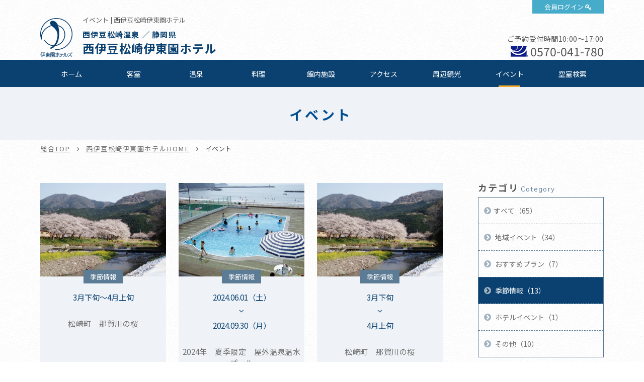

--- FILE ---
content_type: text/html; charset=UTF-8
request_url: https://www.itoenhotel.com/matsuzaki/event/?category=235
body_size: 46522
content:
<!DOCTYPE html>
<html class="mouse lower modern chrome">
<head prefix="og: http://ogp.me/ns# fb: http://ogp.me/ns/fb# website: http://ogp.me/ns/website#">
<meta charset="utf-8">
<title>イベント | 西伊豆松崎伊東園ホテル【公式サイト】松崎温泉旅行 - 伊東園ホテルズ</title>
<meta name="keywords" content="イベント,西伊豆,松崎,温泉,バイキング,飲み放題,海,オーシャンビュー,駿河湾,ホテル">
<meta name="description" content="西伊豆松崎伊東園ホテルからのイベント情報です。">
<meta name="viewport" content="width=device-width, initial-scale=0.0, user-scalable=no, minimum-scale=1.0, maximum-scale=1.0">
<meta name="format-detection" content="telephone=no">
<link rel="index" href="https://www.itoenhotel.com/">

<!-- favicon -->
<link rel="shortcut icon" href="https://www.itoenhotel.com/images/favicon.ico">

<!-- apple-touch-icon -->
<link rel="apple-touch-icon" href="https://www.itoenhotel.com/images/apple-touch-icon.png">

<!-- Open graph tags -->
<meta property="og:site_name" content="伊東園ホテルズ公式サイト【最低価格保証】関東温泉旅行">
<meta property="og:title" content="イベント | 西伊豆松崎伊東園ホテル【公式サイト】松崎温泉旅行 - 伊東園ホテルズ">
<meta property="og:type" content="website">
<meta property="og:url" content="https://www.itoenhotel.com/matsuzaki/event/?category=235">
<meta property="og:description" content="西伊豆松崎伊東園ホテルからのイベント情報です。">
<meta property="og:image" content="https://www.itoenhotel.com/images/ogp.jpg">
<!-- Google Tag Manager -->
<script>(function(w,d,s,l,i){w[l]=w[l]||[];w[l].push({'gtm.start':
new Date().getTime(),event:'gtm.js'});var f=d.getElementsByTagName(s)[0],
j=d.createElement(s),dl=l!='dataLayer'?'&l='+l:'';j.async=true;j.src=
'https://www.googletagmanager.com/gtm.js?id='+i+dl;f.parentNode.insertBefore(j,f);
})(window,document,'script','dataLayer','GTM-WBTVSH');</script>
<!-- End Google Tag Manager -->

<!-- *** stylesheet *** -->
<link href="https://www.itoenhotel.com/css/common.css" rel="stylesheet" type="text/css" media="all">
<link href="https://fonts.googleapis.com/css?family=Muli|Noto+Sans|Cormorant+Garamond" rel="stylesheet">
<link rel="stylesheet" type="text/css" href="//cdn.jsdelivr.net/npm/slick-carousel@1.8.1/slick/slick.css"/>
<link rel="stylesheet" href="https://cdn.jsdelivr.net/fontawesome/4.7.0/css/font-awesome.min.css">
<link rel="stylesheet" type="text/css" href="https://www.itoenhotel.com/css/jquery-ui.min.css">
<link rel="stylesheet" type="text/css" href="https://www.itoenhotel.com/css/hotel_common.css" media="all">
<link href="https://www.itoenhotel.com/css/hotel_event.css" rel="stylesheet" type="text/css" media="all">

<!-- *** javascript *** -->
<script src="https://www.itoenhotel.com/js/jquery-2.1.4.min.js"></script>
<script type="text/javascript" src="//cdn.jsdelivr.net/npm/slick-carousel@1.8.1/slick/slick.min.js"></script>
<script src="https://www.itoenhotel.com/js/config.js"></script>
<script src="https://www.itoenhotel.com/js/common.js"></script>
<script type="text/javascript" src="https://www.itoenhotel.com/js/jquery-ui.min.js"></script>
<script type="text/javascript" src="https://www.itoenhotel.com/js/search.js"></script>
<script type="text/javascript" src="https://www.itoenhotel.com/js/hotel_common.js"></script>
<script>
// readyEvent
$(function(){
	//イベント情報位置替え
	var $evePoi = $('.con_eve .box_eve li');
	//イベント情報高さ揃え
	var $match = $('.con_eve .box_eve li').find('a');
	$w.on({
		//load
		'load' : function(){

		},
		//scroll
		'scroll' : function(){

		}
	}).superResize({
		//resize
		resizeAfter : function(){
			$evePoi.each(function(){
				if(abi.sp) {
					$(this).find('.box_time').insertBefore($(this).find('.photo'));
				} else {
					$(this).find('.box_time').insertBefore($(this).find('h4'));
				}
			});
			matchHeight($match,(abi.pc) ? 3 : (abi.tab) ? 3 : 0);
		}
	}).firstLoad({
		//firstLoad
		pc_tab : function(){

		},
		sp : function(){

		}
	});
});
</script>
</head>

<body id="event">
<!-- Google Tag Manager (noscript) -->
<noscript><iframe src="https://www.googletagmanager.com/ns.html?id=GTM-WBTVSH"
height="0" width="0" style="display:none;visibility:hidden"></iframe></noscript>
<!-- End Google Tag Manager (noscript) -->
<div id="page">
<div id="header">
	<div class="con_head ">
		<p class="logo"><a href="https://www.itoenhotel.com/"><img src="https://www.itoenhotel.com/images/header/ic_logo.png" alt="伊東園ホテルズ"></a></p>
		<p class="obj_member"><a href="https://www5.489pro.com/asp/member/index.asp?ka=00044" target="_blank">会員ログイン</a></p>
		<div class="box_head">
			<h1>イベント | 西伊豆松崎伊東園ホテル</h1>
			<h2><a href="https://www.itoenhotel.com/matsuzaki/">
									<span class="spa_pla">
													西伊豆松崎温泉						
													／
						
													静岡県											</span><br>
				
				<em class="name">
					西伊豆松崎伊東園ホテル				</em>
			</a></h2>
		</div>
				<div class="box_cont view_pc-tab">
																		<p class="txt_time">ご予約受付時間10:00～17:00</p>
										<p class="txt_tel01"><i><img src="https://www.itoenhotel.com/images/common/ic_navi.png" alt=""></i><a href="tel:0570041780">0570-041-780</a></p>
									</div>
			</div>

	
	<div class="box_gnav view_pc-tab">
		<ul class="gnav">
			<li class="g_home"><a href="https://www.itoenhotel.com/matsuzaki/">ホーム</a></li>
												<li class="g_roo"><a href="https://www.itoenhotel.com/matsuzaki/rooms/">客室</a></li>
													<li class="g_hot"><a href="https://www.itoenhotel.com/matsuzaki/hotspring/">温泉</a></li>
													<li class="g_cui"><a href="https://www.itoenhotel.com/matsuzaki/cuisine/">料理</a></li>
													<li class="g_fac"><a href="https://www.itoenhotel.com/matsuzaki/facilities/">館内施設</a></li>
													<li class="g_acc"><a href="https://www.itoenhotel.com/matsuzaki/access/">アクセス</a></li>
													<li class="g_sig"><a href="https://www.itoenhotel.com/matsuzaki/sightseeing/">周辺観光</a></li>
													<li class="g_eve"><a href="https://www.itoenhotel.com/matsuzaki/event/">イベント</a></li>
																								<li><a href="https://www5.489pro.com/asp/489/menu.asp?id=22440813&kid=00044&ty=ser">空室検索</a></li>
														</ul>
	</div>
</div><!-- /#header -->
<div id="contents">
	<div class="con_pagetitle">
		<h2>イベント</h2>
	</div><!-- /.con_pagetitle -->

	<ul id="topices" class="view_pc-tab">
		<li><a href="https://www.itoenhotel.com/">総合TOP</a></li>
		<li><a href="https://www.itoenhotel.com/matsuzaki/">西伊豆松崎伊東園ホテルHOME</a></li>
		<li>イベント</li>
	</ul>
	<div class="con_eve">
		<div class="main">
			<ul class="box_eve">
									<li><a href="https://www.itoenhotel.com/matsuzaki/event/detail/6086/" >
	<p class="photo"><img src="https://www.itoenhotel.com/admin/img/imagecache/300x225_7b759d177a4f70084d491889ff57bb02.jpg" alt=""></p>
	<div class="box_det">
		<p class="cate view_pc-tab">季節情報</p>
		<div class="box_time">
							<p class="finish">3月下旬～4月上旬</p>
					</div>
		<h4>松崎町　那賀川の桜</h4>
	</div>
</a></li><li><a href="https://www.itoenhotel.com/matsuzaki/event/detail/5341/" >
	<p class="photo"><img src="https://www.itoenhotel.com/admin/img/imagecache/300x225_72747f9b763e8009020ec7e674c43d34.jpg" alt=""></p>
	<div class="box_det">
		<p class="cate view_pc-tab">季節情報</p>
		<div class="box_time">
												<p class="start">2024.06.01（土）</p>
					<p class="finish">2024.09.30（月）</p>
									</div>
		<h4>2024年　夏季限定　屋外温泉温水プール</h4>
	</div>
</a></li><li><a href="https://www.itoenhotel.com/matsuzaki/event/detail/5003/" >
	<p class="photo"><img src="https://www.itoenhotel.com/admin/img/imagecache/300x225_f0df9a57dde802b1614188c7d8fade06.jpg" alt=""></p>
	<div class="box_det">
		<p class="cate view_pc-tab">季節情報</p>
		<div class="box_time">
							<p class="start">3月下旬</p>
				<p class="finish">4月上旬</p>
					</div>
		<h4>松崎町　那賀川の桜</h4>
	</div>
</a></li><li><a href="https://www.itoenhotel.com/matsuzaki/event/detail/4230/" >
	<p class="photo"><img src="https://www.itoenhotel.com/admin/img/imagecache/300x225_ed32fdd557fa4c38dd454d25a83ff99e.jpg" alt=""></p>
	<div class="box_det">
		<p class="cate view_pc-tab">季節情報</p>
		<div class="box_time">
							<p class="finish">～2023.09.30（土）</p>
					</div>
		<h4>夏季限定　屋外温泉温水プール</h4>
	</div>
</a></li><li><a href="https://www.itoenhotel.com/matsuzaki/event/detail/4186/" >
	<p class="photo"><img src="https://www.itoenhotel.com/admin/img/imagecache/300x225_584ab0b2af4e59325b46af148c8c5203.jpg" alt=""></p>
	<div class="box_det">
		<p class="cate view_pc-tab">季節情報</p>
		<div class="box_time">
							<p class="finish">5月下旬～6月下旬頃</p>
					</div>
		<h4>【松崎町】牛原山・賀川沿いの紫陽花</h4>
	</div>
</a></li><li><a href="https://www.itoenhotel.com/matsuzaki/event/detail/3980/" >
	<p class="photo"><img src="https://www.itoenhotel.com/admin/img/imagecache/300x200_32521f8e4e0e716cf26b57dafa2a0bb2.jpg" alt=""></p>
	<div class="box_det">
		<p class="cate view_pc-tab">季節情報</p>
		<div class="box_time">
							<p class="finish">イベントにより異なる</p>
					</div>
		<h4>河津桜まつり・みなみの桜と菜の花祭り</h4>
	</div>
</a></li><li><a href="https://www.itoenhotel.com/matsuzaki/event/detail/3897/" >
	<p class="photo"><img src="https://www.itoenhotel.com/admin/img/imagecache/300x225_3a736b293f423f77713d86dbd5ee440c.jpg" alt=""></p>
	<div class="box_det">
		<p class="cate view_pc-tab">季節情報</p>
		<div class="box_time">
							<p class="finish">春季</p>
					</div>
		<h4>伊豆の早春</h4>
	</div>
</a></li><li><a href="https://www.itoenhotel.com/matsuzaki/event/detail/3630/" >
	<p class="photo"><img src="https://www.itoenhotel.com/admin/img/imagecache/300x225_1549910d2980ad80e0667619a16c31ff.jpg" alt=""></p>
	<div class="box_det">
		<p class="cate view_pc-tab">季節情報</p>
		<div class="box_time">
												<p class="start">2022.09.20（火）</p>
					<p class="finish">2022.11.30（水）</p>
									</div>
		<h4>青パパイヤ狩り体験</h4>
	</div>
</a></li><li><a href="https://www.itoenhotel.com/matsuzaki/event/detail/1508/" >
	<p class="photo"><img src="https://www.itoenhotel.com/admin/img/imagecache/300x225_1b84f82084b843e3e9d1905126474b4c.jpg" alt=""></p>
	<div class="box_det">
		<p class="cate view_pc-tab">季節情報</p>
		<div class="box_time">
												<p class="start">2022.07.16（土）</p>
					<p class="finish">2022.08.21（日）</p>
									</div>
		<h4>松崎海岸　海水浴開設のご案内</h4>
	</div>
</a></li>							</ul><!-- /.box_eve -->

			<div class="box_pager">
				<div>
		<ul>
		<li class="active"><a href="/matsuzaki/event/?category=235">1</a></li>  <li><a href="/matsuzaki/event/?category=235&amp;page=2">2</a></li> 	</ul>
	<p class="btn_next"><a href="/matsuzaki/event/?category=235&amp;page=2" rel="next"></a></p></div>
			</div><!-- /.box_pager -->
		</div><!-- /.main -->

		<div class="side">
	
			<div class="box_side">
			<p class="st">カテゴリ<span>Category</span></p>
			<ul class="box_cate">
				<li>
					<a href="https://www.itoenhotel.com/matsuzaki/event/" class="over">すべて（65）</a>
				</li>
															<li><a href="https://www.itoenhotel.com/matsuzaki/event/?category=233" class="over">
								地域イベント（34）</a></li>
																				<li><a href="https://www.itoenhotel.com/matsuzaki/event/?category=234" class="over">
								おすすめプラン（7）</a></li>
																				<li class="check"><a href="https://www.itoenhotel.com/matsuzaki/event/?category=235" class="over">
								季節情報（13）</a></li>
																				<li><a href="https://www.itoenhotel.com/matsuzaki/event/?category=236" class="over">
								ホテルイベント（1）</a></li>
																				<li><a href="https://www.itoenhotel.com/matsuzaki/event/?category=237" class="over">
								その他（10）</a></li>
												</ul>
		</div><!-- /.box_side -->
		
			<div class="box_side">
			<p class="st">アーカイブ<span>Archive</span></p>
			<ul class="box_mon">
								<li><p class="obj_accordion">2025年（1）</p>
					<ol style="display: none;">
													<li>
								<a href="https://www.itoenhotel.com/matsuzaki/event/?date_from=2025/02/01&date_to=2025/02/28" class="over">
									02月（1）								</a>
							</li>
											</ol>
				</li>
								<li><p class="obj_accordion">2024年（6）</p>
					<ol style="display: none;">
													<li>
								<a href="https://www.itoenhotel.com/matsuzaki/event/?date_from=2024/10/01&date_to=2024/10/31" class="over">
									10月（1）								</a>
							</li>
													<li>
								<a href="https://www.itoenhotel.com/matsuzaki/event/?date_from=2024/06/01&date_to=2024/06/30" class="over">
									06月（2）								</a>
							</li>
													<li>
								<a href="https://www.itoenhotel.com/matsuzaki/event/?date_from=2024/05/01&date_to=2024/05/31" class="over">
									05月（1）								</a>
							</li>
													<li>
								<a href="https://www.itoenhotel.com/matsuzaki/event/?date_from=2024/03/01&date_to=2024/03/31" class="over">
									03月（2）								</a>
							</li>
											</ol>
				</li>
								<li><p class="obj_accordion">2023年（17）</p>
					<ol style="display: none;">
													<li>
								<a href="https://www.itoenhotel.com/matsuzaki/event/?date_from=2023/12/01&date_to=2023/12/31" class="over">
									12月（1）								</a>
							</li>
													<li>
								<a href="https://www.itoenhotel.com/matsuzaki/event/?date_from=2023/09/01&date_to=2023/09/30" class="over">
									09月（4）								</a>
							</li>
													<li>
								<a href="https://www.itoenhotel.com/matsuzaki/event/?date_from=2023/08/01&date_to=2023/08/31" class="over">
									08月（1）								</a>
							</li>
													<li>
								<a href="https://www.itoenhotel.com/matsuzaki/event/?date_from=2023/07/01&date_to=2023/07/31" class="over">
									07月（2）								</a>
							</li>
													<li>
								<a href="https://www.itoenhotel.com/matsuzaki/event/?date_from=2023/05/01&date_to=2023/05/31" class="over">
									05月（2）								</a>
							</li>
													<li>
								<a href="https://www.itoenhotel.com/matsuzaki/event/?date_from=2023/04/01&date_to=2023/04/30" class="over">
									04月（1）								</a>
							</li>
													<li>
								<a href="https://www.itoenhotel.com/matsuzaki/event/?date_from=2023/03/01&date_to=2023/03/31" class="over">
									03月（1）								</a>
							</li>
													<li>
								<a href="https://www.itoenhotel.com/matsuzaki/event/?date_from=2023/02/01&date_to=2023/02/28" class="over">
									02月（2）								</a>
							</li>
													<li>
								<a href="https://www.itoenhotel.com/matsuzaki/event/?date_from=2023/01/01&date_to=2023/01/31" class="over">
									01月（3）								</a>
							</li>
											</ol>
				</li>
								<li><p class="obj_accordion">2022年（25）</p>
					<ol style="display: none;">
													<li>
								<a href="https://www.itoenhotel.com/matsuzaki/event/?date_from=2022/12/01&date_to=2022/12/31" class="over">
									12月（1）								</a>
							</li>
													<li>
								<a href="https://www.itoenhotel.com/matsuzaki/event/?date_from=2022/11/01&date_to=2022/11/30" class="over">
									11月（1）								</a>
							</li>
													<li>
								<a href="https://www.itoenhotel.com/matsuzaki/event/?date_from=2022/10/01&date_to=2022/10/31" class="over">
									10月（4）								</a>
							</li>
													<li>
								<a href="https://www.itoenhotel.com/matsuzaki/event/?date_from=2022/09/01&date_to=2022/09/30" class="over">
									09月（3）								</a>
							</li>
													<li>
								<a href="https://www.itoenhotel.com/matsuzaki/event/?date_from=2022/08/01&date_to=2022/08/31" class="over">
									08月（1）								</a>
							</li>
													<li>
								<a href="https://www.itoenhotel.com/matsuzaki/event/?date_from=2022/07/01&date_to=2022/07/31" class="over">
									07月（3）								</a>
							</li>
													<li>
								<a href="https://www.itoenhotel.com/matsuzaki/event/?date_from=2022/06/01&date_to=2022/06/30" class="over">
									06月（2）								</a>
							</li>
													<li>
								<a href="https://www.itoenhotel.com/matsuzaki/event/?date_from=2022/05/01&date_to=2022/05/31" class="over">
									05月（3）								</a>
							</li>
													<li>
								<a href="https://www.itoenhotel.com/matsuzaki/event/?date_from=2022/04/01&date_to=2022/04/30" class="over">
									04月（1）								</a>
							</li>
													<li>
								<a href="https://www.itoenhotel.com/matsuzaki/event/?date_from=2022/02/01&date_to=2022/02/28" class="over">
									02月（2）								</a>
							</li>
													<li>
								<a href="https://www.itoenhotel.com/matsuzaki/event/?date_from=2022/01/01&date_to=2022/01/31" class="over">
									01月（4）								</a>
							</li>
											</ol>
				</li>
								<li><p class="obj_accordion">2021年（2）</p>
					<ol style="display: none;">
													<li>
								<a href="https://www.itoenhotel.com/matsuzaki/event/?date_from=2021/10/01&date_to=2021/10/31" class="over">
									10月（2）								</a>
							</li>
											</ol>
				</li>
								<li><p class="obj_accordion">2020年（3）</p>
					<ol style="display: none;">
													<li>
								<a href="https://www.itoenhotel.com/matsuzaki/event/?date_from=2020/11/01&date_to=2020/11/30" class="over">
									11月（1）								</a>
							</li>
													<li>
								<a href="https://www.itoenhotel.com/matsuzaki/event/?date_from=2020/10/01&date_to=2020/10/31" class="over">
									10月（1）								</a>
							</li>
													<li>
								<a href="https://www.itoenhotel.com/matsuzaki/event/?date_from=2020/02/01&date_to=2020/02/29" class="over">
									02月（1）								</a>
							</li>
											</ol>
				</li>
								<li><p class="obj_accordion">2019年（11）</p>
					<ol style="display: none;">
													<li>
								<a href="https://www.itoenhotel.com/matsuzaki/event/?date_from=2019/12/01&date_to=2019/12/31" class="over">
									12月（1）								</a>
							</li>
													<li>
								<a href="https://www.itoenhotel.com/matsuzaki/event/?date_from=2019/11/01&date_to=2019/11/30" class="over">
									11月（4）								</a>
							</li>
													<li>
								<a href="https://www.itoenhotel.com/matsuzaki/event/?date_from=2019/10/01&date_to=2019/10/31" class="over">
									10月（2）								</a>
							</li>
													<li>
								<a href="https://www.itoenhotel.com/matsuzaki/event/?date_from=2019/09/01&date_to=2019/09/30" class="over">
									09月（2）								</a>
							</li>
													<li>
								<a href="https://www.itoenhotel.com/matsuzaki/event/?date_from=2019/05/01&date_to=2019/05/31" class="over">
									05月（2）								</a>
							</li>
											</ol>
				</li>
							</ul>
		</div>
	</div><!-- /.side -->
	</div><!-- /.con_news -->


<div id="hotel_foooter">
	<div class="foo_nav view_pc-tab">
		<ul>
			<li><a href="https://www.itoenhotel.com/matsuzaki/">ホーム</a></li>
												<li><a href="https://www.itoenhotel.com/matsuzaki/rooms/">客室</a></li>
													<li><a href="https://www.itoenhotel.com/matsuzaki/hotspring/">温泉</a></li>
													<li><a href="https://www.itoenhotel.com/matsuzaki/cuisine/">料理</a></li>
													<li><a href="https://www.itoenhotel.com/matsuzaki/facilities/">館内施設</a></li>
													<li><a href="https://www.itoenhotel.com/matsuzaki/access/">アクセス</a></li>
													<li><a href="https://www.itoenhotel.com/matsuzaki/sightseeing/">周辺観光</a></li>
													<li><a href="https://www.itoenhotel.com/matsuzaki/news/">お知らせ</a></li>
													<li><a href="https://www.itoenhotel.com/matsuzaki/event/">イベント</a></li>
													<li><a href="https://www.itoenhotel.com/matsuzaki/gallery/">フォトギャラリー</a></li>
													<li><a href="https://www.itoenhotel.com/matsuzaki/contact/">お問い合わせ</a></li>
																									<li><a href="https://www5.489pro.com/asp/489/menu.asp?id=22440813&kid=00044&ty=ser">空室検索</a></li>
														</ul>
	</div>

	<div class="wrp_add_cont">
		<div class="con_add_cont">
			<div class="box_add">
				<p class="st">西伊豆松崎伊東園ホテル</p>
								<p class="txt">&#12306;410-3624															　静岡県賀茂郡松崎町江奈211-5</p>
			
				<table class="tbl_foo">
																		<tr>
								<th>チェックイン</th>
								<td>
									15:00～								</td>
							</tr>
						
													<tr>
								<th>チェックアウト</th>
								<td>
									～11:00<br />
※2026年7月18日泊～8月29日泊　～10:00								</td>
							</tr>
											
											<tr>
							<th>ご利用可能な<br class="view_pc-tab">キャッシュレス決済</th>
							<td>
								【クレジットカード】<br />
VISA・MasterCard・JCB・American Express・Diners Club・銀聯<br />
※クレジットカードの安全なご利用のため、ICチップ搭載クレジットカード(暗証番号が必要となります)のご利用にご協力をお願いします。<br />
【電子マネー】<br />
iD・楽天Edy・QUICPay・nanaco・WAON・交通系ICカード(PiTaPa除く)<br />
【コード決済】<br />
PayPay・d払い・au PAY・メルペイ・ゆうちょPay・楽天ペイ・Alipay・WeChat Pay<br />
【ギフト券】<br />
VJAギフト券・JCBギフト券・JTBナイスギフト(JCBマークの記載がございます)							</td>
						</tr>
										
						<tr>
							<th>駐車場</th>
							<td>
								約75台収容(無料)<br />
利用時間：当日13:00～出発日11:30 。<br />
ホテル敷地内屋外駐車場を無料でご利用いただけます。<br />
※牽引車・マイクロバス等、普通車以外のお車でお越しの方は、事前にホテルにご相談くださいませ。<br />
							</td>
						</tr>

									</table>
			</div>

			<div class="box_cont">
														<p class="btn_plan">
						<a href="https://www5.489pro.com/asp/489/menu.asp?id=22440813&kid=00044&ty=ser" target="_blank">ご宿泊プラン一覧はこちら</a>
					</p>
													<div class="boxs">
						<p class="st">お問い合わせ</p>
																					<p class="txt_time">受付時間10:00～17:00</p>
																						<p class="txt_tel"><i><img src="https://www.itoenhotel.com/images/common/ic_navi.png" alt=""></i><a href="tel:0570041780">0570-041-780</a></p>
																			<p class="btn_cont"><a href="https://www.itoenhotel.com/matsuzaki/contact/">お問い合わせフォーム</a></p>
											</div>
							</div>
		</div><!-- /.con_add_cont -->
	</div>
</div><!-- /#hotel_foooter -->


<!-- モーダルウィンドウ空室検索 -->
	<div id="obj_search" class="con_modal_sea"><div class="box_modal_sea">
			<p class="obj_close">CLOSE</p>
			<div class="wrp_home_search">
				<div class="con_search">
					<p class="st_tit">空室検索</p>
					<div class="box_lowest">
						<p class="sst"><span class="o">最</span><span class="y">低</span><span class="o">価</span><span class="y">格</span><span class="o">保</span><span class="y">証</span></p>
						<p class="txt_low">ご宿泊予約は他サイトより<em>公式サイト</em><br class="view_sp">からが<span class="ten">一</span><span class="ten">番</span><span class="ten">お</span><span class="ten">得</span>です</p>
					</div>

					<div class="inner">
						<div class="box_sea">
							<form id="obj_search2" class="obj_search" action="https://www5.489pro.com/asp/489/menu.asp?ty=ser&kid=00044&id=22440813" method="post">

								<!-- 予約プロID -->
								<input type="hidden" name="area_yado_id" class="area_yado_id" value="22440813">

								<div class="det_sea">
									<!-- チェックイン日 -->
									<div class="box_day">
										<input type="text" class="datepicker" value="2026/01/25" readonly="readonly">
										<input type="hidden" name="obj_year" class="obj_year" value="2026">
										<input type="hidden" name="obj_month" class="obj_month" value="01">
										<input type="hidden" name="obj_day" class="obj_day" value="25">
									</div><!-- /.box_day -->

									<!-- 日付未定 -->
									<div class="box_und view_pc-tab">
										<input type="checkbox" name="obj_no_date" value="1" class="obj_no_date" id="obj_no_date1">
										<em><label for="obj_no_date1">日付未定</label></em>
									</div><!-- /.box_und -->

									<!-- 人数 -->
									<div class="box_per">
										<select name="obj_per_num" class="obj_per_num">
											<option value="0">未定</option>
<option value="1">1</option>
<option value="2">2</option>
<option value="3">3</option>
<option value="4">4</option>
<option value="5">5</option>
<option value="6">6</option>
<option value="7">7</option>
<option value="8">8</option>
<option value="9">9</option>
<option value="10">10</option>
										</select>
										<span>人/1室</span>
									</div><!-- /.box_per -->

									<!-- 泊数 -->
									<div class="box_sta">
										<select name="obj_stay_num">
											<option value="0">未定</option>
<option value="1">1</option>
<option value="2">2</option>
<option value="3">3</option>
<option value="4">4</option>
<option value="5">5</option>
<option value="6">6</option>
<option value="7">7</option>
<option value="8">8</option>
<option value="9">9</option>
<option value="10">10</option>
										</select>
										<span>泊</span>
									</div><!-- /.box_sta -->

									<!-- 部屋数 -->
									<div class="box_roo">
										<select name="obj_room_num">
											<option value="0">未定</option>
<option value="1">1</option>
<option value="2">2</option>
<option value="3">3</option>
<option value="4">4</option>
<option value="5">5</option>
<option value="6">6</option>
<option value="7">7</option>
<option value="8">8</option>
<option value="9">9</option>
<option value="10">10</option>
										</select>
										<span>部屋</span>
									</div><!-- /.box_roo -->
								</div><!-- /.det_sea -->

								<!-- 検索ボタン -->
								<p class="obj_searchBtn" onclick="submitForm('#obj_search2')">検索</p>
							</form>
						</div>

						<div class="wrp_Btns">
							<ul class="box_btns01">
																	<li class="btn_pla"><a href="https://www5.489pro.com/asp/489/menu.asp?id=22440813&gp=YES&kid=00044&ty=lim&group=2&lan=JPN">おすすめご宿泊プラン</a></li>
																<li class="btn_cal"><a href="https://www.itoenhotel.com/calendar/">全館空室カレンダー</a></li>
								<li class="btn_login view_pc-tab"><a href="https://www5.489pro.com/asp/member/index.asp?ka=00044">会員ログイン</a></li>
							</ul>

															<div class="box_tel view_pc-tab">
																			<p class="txt_tel">【ナビダイヤル】TEL.<a href="tel:0570041780">0570-041-780</a></p>
																												<p class="txt_tel">【ホテル直通】TEL.<a href="tel:0558422111">0558-42-2111</a></p>
																	</div>
							
							<ul class="box_btns02">
								<li><a href="https://www5.489pro.com/asp/member/pre_regist_form.asp?ka=00044">新規会員登録</a></li>
								<li><a href="https://www5.489pro.com/asp/member/index.asp?ka=00044">会員登録情報の<br class="view_sp">確認・変更</a></li>
								<li><a href="https://www5.489pro.com/asp/489/refer_login.asp?kid=00044&yaid=22440813">ご予約確認</a></li>
								<li><a href="https://www5.489pro.com/asp/member/index.asp?ka=00044&yaid=22440813">ご予約変更</a></li>
								<li><a href="https://www5.489pro.com/asp/489/refer_login.asp?kid=00044&yaid=22440813">ご予約<br class="view_sp">キャンセル</a></li>
							</ul>
						</div>

					</div>
				</div><!-- /.con_search -->
			</div><!-- /.wrp_home_search -->
		</div></div>
</div><!-- /#contents -->
<div id="footer">
	<p id="ptop" class="view_pc-tab">
		<a href="#page">
							<img src="https://www.itoenhotel.com/images/footer/ptop.png" alt="TOP">
					</a>
	</p>

	<!-- 下部バナー -->
			<div class="con_foo_bn">
			<ul id="BannerSlider" class="box_foo_bn">
														<li>
						<a href="https://www.itoenhotel.com/reserve/stamprally.php"  target='_blank'  title="スタンプを集めて宿泊券をもらおう！伊東園ホテルズ　湯めぐりスタンプラリー" >
							<img src="https://www.itoenhotel.com/admin/img/imagecache/360x110_91d42d62d15f32724f7acf9c7b6529e3.jpg" alt="スタンプを集めて宿泊券をもらおう！伊東園ホテルズ　湯めぐりスタンプラリー" />
						</a>
					</li>
														<li>
						<a href="https://www.itoenhotel.com/hotel_guide/"  target='_blank'  title="伊東園ホテルズ ホテルガイド" >
							<img src="https://www.itoenhotel.com/admin/img/imagecache/360x110_67439d44398806a6e56e0f25c3a1e539.jpg" alt="伊東園ホテルズ ホテルガイド" />
						</a>
					</li>
														<li>
						<a href="https://www.criax.jp/recruit/itoenhotel.php"  target='_blank'  title="伊東園ホテルズ採用情報" >
							<img src="https://www.itoenhotel.com/admin/img/imagecache/360x110_0993d08eda98c76c1ead03787565c3e6.jpg" alt="伊東園ホテルズ採用情報" />
						</a>
					</li>
														<li>
						<a href="https://www.itoenhotel.com/special/shop/"  target='_blank'  title="伊東園ホテルズ　通販サイト" >
							<img src="https://www.itoenhotel.com/admin/img/imagecache/360x110_25fd24d34378ae83035adf9a745a829a.jpg" alt="伊東園ホテルズ　通販サイト" />
						</a>
					</li>
														<li>
						<a href="https://cake.jp/anniversary/itoen/"  target='_blank'  title="記念日や誕生日にケーキをお届け！思い出に残るお祝いを" >
							<img src="https://www.itoenhotel.com/admin/img/imagecache/360x110_12ae4b22b82fb1c3bd9579cb38163b31.jpg" alt="記念日や誕生日にケーキをお届け！思い出に残るお祝いを" />
						</a>
					</li>
														<li>
						<a href="https://www.itoenhotel.com/bus/"  title="伊東園ホテルズの往復バスのご案内" >
							<img src="https://www.itoenhotel.com/admin/img/imagecache/360x110_bff268bc4dc31b5f488ac7068a327c18.jpg" alt="伊東園ホテルズの往復バスのご案内" />
						</a>
					</li>
							</ul>
		</div><!-- /.con_foo_bn -->
	
	<!-- 関連施設 -->
	
			<div class="con_hotel_list">
			<p class="logo"><img src="https://www.itoenhotel.com/images/footer/logo_foo.png" alt="伊東園ホテルズ"></p>

			<div class="inner">
															<div class="box_hotel_list list01">
							<p class="st_acc obj_accordion tabsp_only">
								北海道・東北エリア							</p>
							<div class='box_acd'>
							<ul>																									<li>
										<a href="https://www.itoenhotel.com/higashiyama/">
											東山パークホテル新風月											<br class="view_pc">

											(会津東山温泉／福島県)										</a>
									</li>

																										<li>
										<a href="https://www.itoenhotel.com/iizaka/">
											伊東園ホテル飯坂 叶や											<br class="view_pc">

											(飯坂温泉／福島県)										</a>
									</li>

																										<li>
										<a href="https://www.itoenhotel.com/hekizantei/">
											鏡が池 碧山亭											<br class="view_pc">

											(あだたら高原岳温泉／福島県)										</a>
									</li>

																										<li>
										<a href="https://www.itoenhotel.com/bandai_mukaitaki/">
											伊東園ホテル磐梯向滝											<br class="view_pc">

											(磐梯熱海温泉／福島県)										</a>
									</li>

																										<li>
										<a href="https://www.itoenhotel.com/taikan/">
											湯守ホテル大観											<br class="view_pc">

											(つなぎ温泉／岩手県)										</a>
									</li>

																										<li>
										<a href="https://www.itoenhotel.com/yunokawa/">
											湯の川観光ホテル祥苑											<br class="view_pc">

											(函館湯の川温泉／北海道)										</a>
									</li>

																								</ul>
							</div><!-- /.box_acd -->
						</div>

																										<div class="box_hotel_list list02">
							<p class="st_acc obj_accordion tabsp_only">
								中部エリア							</p>
							<div class='box_acd'>
							<ul>																									<li>
										<a href="https://www.itoenhotel.com/shirakabako/">
											白樺湖ビューホテル											<br class="view_pc">

											(信州蓼科・白樺湖畔／長野県)										</a>
									</li>

																										<li>
										<a href="https://www.itoenhotel.com/asama/">
											伊東園ホテル浅間の湯											<br class="view_pc">

											(信州松本・浅間温泉／長野県)										</a>
									</li>

																										<li>
										<a href="https://www.itoenhotel.com/uedakan/">
											リバーサイド上田館											<br class="view_pc">

											(戸倉上山田温泉／長野県)										</a>
									</li>

																										<li>
										<a href="https://www.itoenhotel.com/komoro/">
											小諸グランドキャッスルホテル											<br class="view_pc">

											(小諸温泉／長野県)										</a>
									</li>

																										<li>
										<a href="https://www.itoenhotel.com/suimeikan/">
											ホテル水明館											<br class="view_pc">

											(湯田中渋温泉／長野県)										</a>
									</li>

																										<li>
										<a href="https://www.itoenhotel.com/aburaya/">
											 上諏訪温泉 油屋旅館											<br class="view_pc">

											(上諏訪温泉／長野県)										</a>
									</li>

																										<li>
										<a href="https://www.itoenhotel.com/yumoto/">
											ホテル湯元											<br class="view_pc">

											(越後大湯温泉／新潟県)										</a>
									</li>

																								</ul>
							</div><!-- /.box_acd -->
						</div>

																										<div class="box_hotel_list list03">
							<p class="st_acc obj_accordion tabsp_only">
								関東エリア							</p>
							<div class='box_acd'>
							<ul class='box2'>																									<li>
										<a href="https://www.itoenhotel.com/kimiyoshi/">
											ホテル君佳											<br class="view_pc">

											(石和温泉／山梨県)										</a>
									</li>

																										<li>
										<a href="https://www.itoenhotel.com/shikisai/">
											ホテル四季彩											<br class="view_pc">

											(湯河原温泉／神奈川県)										</a>
									</li>

																										<li>
										<a href="https://www.itoenhotel.com/hakoneyumoto/">
											伊東園ホテル箱根湯本											<br class="view_pc">

											(箱根湯本温泉／神奈川県)										</a>
									</li>

																										<li>
										<a href="https://www.itoenhotel.com/nangoku/">
											南国ホテル											<br class="view_pc">

											(南房総白浜温泉／千葉県)										</a>
									</li>

																										<li>
										<a href="https://www.itoenhotel.com/okukuji/">
											ホテル奥久慈館											<br class="view_pc">

											(奥久慈大子温泉／茨城県)										</a>
									</li>

																										<li>
										<a href="https://www.itoenhotel.com/kinugawaroyal/">
											鬼怒川ロイヤルホテル											<br class="view_pc">

											(鬼怒川温泉／栃木県)										</a>
									</li>

																										<li>
										<a href="https://www.itoenhotel.com/newsakura/">
											伊東園ホテルニューさくら											<br class="view_pc">

											(鬼怒川温泉／栃木県)										</a>
									</li>

																										<li>
										<a href="https://www.itoenhotel.com/ichiryukaku/">
											一柳閣本館											<br class="view_pc">

											(川治温泉／栃木県)										</a>
									</li>

																										<li>
										<a href="https://www.itoenhotel.com/shiobara/">
											伊東園ホテル塩原											<br class="view_pc">

											(那須塩原温泉／栃木県)										</a>
									</li>

																										<li>
										<a href="https://www.itoenhotel.com/newmomiji/">
											ホテルニューもみぢ											<br class="view_pc">

											(那須塩原温泉／栃木県)										</a>
									</li>

																										<li>
										<a href="https://www.itoenhotel.com/yunishigawa/">
											ホテル湯西川											<br class="view_pc">

											(湯西川温泉／栃木県)										</a>
									</li>

																										<li>
										<a href="https://www.itoenhotel.com/ikaho/">
											伊香保グランドホテル											<br class="view_pc">

											(伊香保温泉／群馬県)										</a>
									</li>

																										<li>
										<a href="https://www.itoenhotel.com/koganenoyu/">
											黄金の湯館(日帰り温泉)											<br class="view_pc">

											(伊香保温泉／伊香保グランドホテル併設)										</a>
									</li>

																										<li>
										<a href="https://www.itoenhotel.com/kindayu/">
											金太夫											<br class="view_pc">

											(伊香保温泉／群馬県)										</a>
									</li>

									</ul><ul class='box2'>																	<li>
										<a href="https://www.itoenhotel.com/ikahoonsen_todoroki/">
											伊香保温泉とどろき											<br class="view_pc">

											(伊香保温泉／群馬県)										</a>
									</li>

																										<li>
										<a href="https://www.itoenhotel.com/shima/">
											伊東園ホテル四万											<br class="view_pc">

											(四万温泉／群馬県)										</a>
									</li>

																										<li>
										<a href="https://www.itoenhotel.com/sanraku/">
											伊東園ホテル尾瀬老神山楽荘											<br class="view_pc">

											(尾瀬老神温泉／群馬県)										</a>
									</li>

																										<li>
										<a href="https://www.itoenhotel.com/yunojin/">
											ホテル湯の陣											<br class="view_pc">

											(水上温泉郷ゆびそ温泉／群馬県)										</a>
									</li>

																										<li>
										<a href="https://www.itoenhotel.com/kusatsu/">
											伊東園ホテル草津											<br class="view_pc">

											(草津温泉／群馬県)										</a>
									</li>

																								</ul>
							</div><!-- /.box_acd -->
						</div>

																										<div class="box_hotel_list list04">
							<p class="st_acc obj_accordion tabsp_only">
								伊豆・熱海エリア							</p>
							<div class='box_acd'>
							<ul class='box2'>																									<li>
										<a href="https://www.itoenhotel.com/itoenhotel/">
											伊東園ホテル											<br class="view_pc">

											(伊豆伊東温泉／静岡県)										</a>
									</li>

																										<li>
										<a href="https://www.itoenhotel.com/itoenhotel_annex/">
											伊東園ホテル別館											<br class="view_pc">

											(伊豆伊東温泉／静岡県)										</a>
									</li>

																										<li>
										<a href="https://www.itoenhotel.com/matsukawa/">
											伊東園ホテル松川館											<br class="view_pc">

											(伊豆伊東温泉／静岡県)										</a>
									</li>

																										<li>
										<a href="https://www.itoenhotel.com/atagawa_heights/">
											熱川ハイツ											<br class="view_pc">

											(伊豆熱川温泉／静岡県)										</a>
									</li>

																										<li>
										<a href="https://www.itoenhotel.com/atagawa/">
											伊東園ホテル熱川											<br class="view_pc">

											(伊豆熱川温泉／静岡県)										</a>
									</li>

																										<li>
										<a href="https://www.itoenhotel.com/inatori/">
											伊東園ホテル稲取											<br class="view_pc">

											(伊豆稲取温泉／静岡県)										</a>
									</li>

																										<li>
										<a href="https://www.itoenhotel.com/hanamisaki/">
											下田伊東園ホテルはな岬											<br class="view_pc">

											(伊豆下田温泉／静岡県)										</a>
									</li>

																										<li>
										<a href="https://www.itoenhotel.com/shimoda/">
											下田海浜ホテル											<br class="view_pc">

											(伊豆下田温泉／静岡県)										</a>
									</li>

																										<li>
										<a href="https://www.itoenhotel.com/toi/">
											伊東園ホテル土肥											<br class="view_pc">

											(西伊豆土肥温泉／静岡県)										</a>
									</li>

									</ul><ul class='box2'>																	<li>
										<a href="https://www.itoenhotel.com/crystal/">
											西伊豆クリスタルビューホテル											<br class="view_pc">

											(西伊豆宇久須温泉／静岡県)										</a>
									</li>

																										<li>
										<a href="https://www.itoenhotel.com/matsuzaki/">
											西伊豆松崎伊東園ホテル											<br class="view_pc">

											(西伊豆松崎温泉／静岡県)										</a>
									</li>

																										<li>
										<a href="https://www.itoenhotel.com/oohito/">
											大仁ホテル											<br class="view_pc">

											(伊豆大仁温泉／静岡県)										</a>
									</li>

																										<li>
										<a href="https://www.itoenhotel.com/nagaoka/">
											伊豆長岡金城館											<br class="view_pc">

											(伊豆長岡温泉／静岡県)										</a>
									</li>

																										<li>
										<a href="https://www.itoenhotel.com/atamikan/">
											伊東園ホテル熱海館											<br class="view_pc">

											(伊豆熱海温泉／静岡県)										</a>
									</li>

																										<li>
										<a href="https://www.itoenhotel.com/uomisaki/">
											ウオミサキホテル											<br class="view_pc">

											(伊豆熱海温泉／静岡県)										</a>
									</li>

																										<li>
										<a href="https://www.itoenhotel.com/atami_newfujiyahotel/">
											熱海ニューフジヤホテル											<br class="view_pc">

											(伊豆熱海温泉／静岡県)										</a>
									</li>

																										<li>
										<a href="https://www.itoenhotel.com/atami_kinjokan/">
											熱海 金城館											<br class="view_pc">

											(伊豆熱海温泉／静岡県)										</a>
									</li>

																										<li>
										<a href="https://www.itoenhotel.com/hoteloonoya/">
											ホテル大野屋											<br class="view_pc">

											(伊豆熱海温泉／静岡県)										</a>
									</li>

									</ul><ul class='box2'>																	<li>
										<a href="https://www.itoenhotel.com/atami_seasonhotel/">
											アタミシーズンホテル											<br class="view_pc">

											(伊豆熱海温泉／静岡県)										</a>
									</li>

																								</ul>
							</div><!-- /.box_acd -->
						</div>

															
				<div class="box_hotel_list list05">
					<p class="st_acc obj_accordion tabsp_only">運営施設</p>
					<div class="box_acd">
						<ul>
							<li><a href="https://www.utahiro.com/" target="_blank">カラオケルーム歌広場</a></li>
							<li><a href="https://kazumura.gorp.jp/" target="_blank">和むら</a></li>
						</ul>
					</div><!-- /.box_acd -->
				</div>

			</div>
		</div><!-- /.con_hotel_list -->
	
	<ul class="con_footer view_pc-tab">
		<li><a href="https://www.itoenhotel.com/company/">会社概要</a></li>
		<li><a href="https://www.itoenhotel.com/privacypolicy/">個人情報保護方針</a></li>
		<li><a href="https://www.itoenhotel.com/files/pdf/syuku_ykn.pdf" target="_blank">宿泊約款</a></li>
		<li><a href="https://www.itoenhotel.com/files/pdf/未成年者の宿泊に対する同意書.pdf" target="_blank">未成年者宿泊同意書</a></li>
		<li><a href="https://www.criax.jp/recruit/itoenhotel.php" target="_blank">採用情報</a></li>
		<li><a href="https://www.itoenhotel.com/policy/">利用規約</a></li>
		<li><a href="https://www.itoenhotel.com/contact/">お問い合わせ</a></li>
		<li><a href="https://www.itoenhotel.com/faq/">よくあるご質問</a></li>
		<li><a href="https://www.itoenhotel.com/allergy/">食物アレルギー</a></li>
	</ul>
	<p id="copyright">&copy; ITOEN HOTELS All Rights Reserved.</p>
</div><!-- /#footer -->


</div><!-- /#page -->
</body>
</html>
